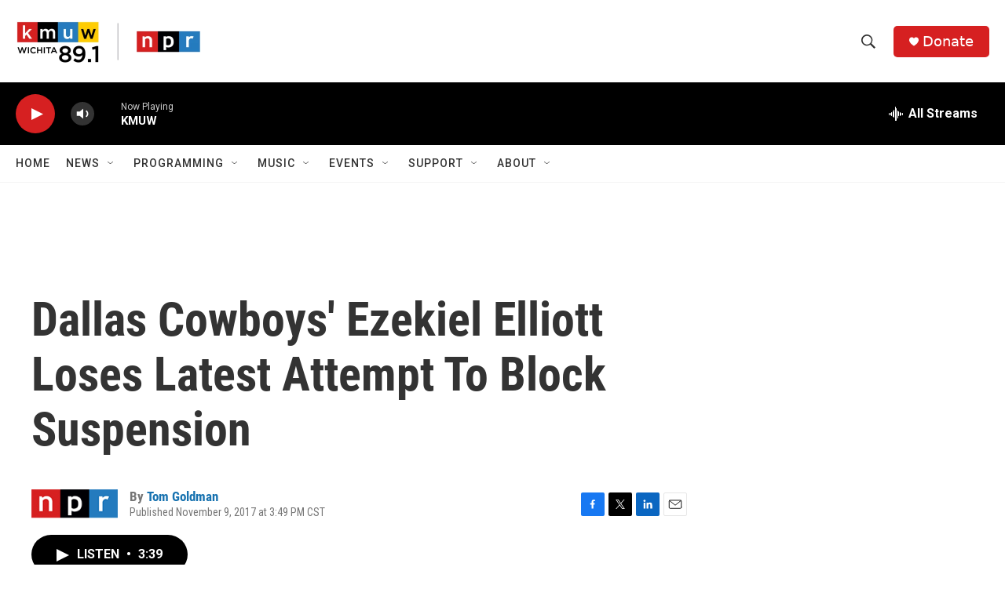

--- FILE ---
content_type: text/html; charset=utf-8
request_url: https://www.google.com/recaptcha/api2/aframe
body_size: 267
content:
<!DOCTYPE HTML><html><head><meta http-equiv="content-type" content="text/html; charset=UTF-8"></head><body><script nonce="JEftZHGOEB5PJJsiXAntPA">/** Anti-fraud and anti-abuse applications only. See google.com/recaptcha */ try{var clients={'sodar':'https://pagead2.googlesyndication.com/pagead/sodar?'};window.addEventListener("message",function(a){try{if(a.source===window.parent){var b=JSON.parse(a.data);var c=clients[b['id']];if(c){var d=document.createElement('img');d.src=c+b['params']+'&rc='+(localStorage.getItem("rc::a")?sessionStorage.getItem("rc::b"):"");window.document.body.appendChild(d);sessionStorage.setItem("rc::e",parseInt(sessionStorage.getItem("rc::e")||0)+1);localStorage.setItem("rc::h",'1768913421249');}}}catch(b){}});window.parent.postMessage("_grecaptcha_ready", "*");}catch(b){}</script></body></html>